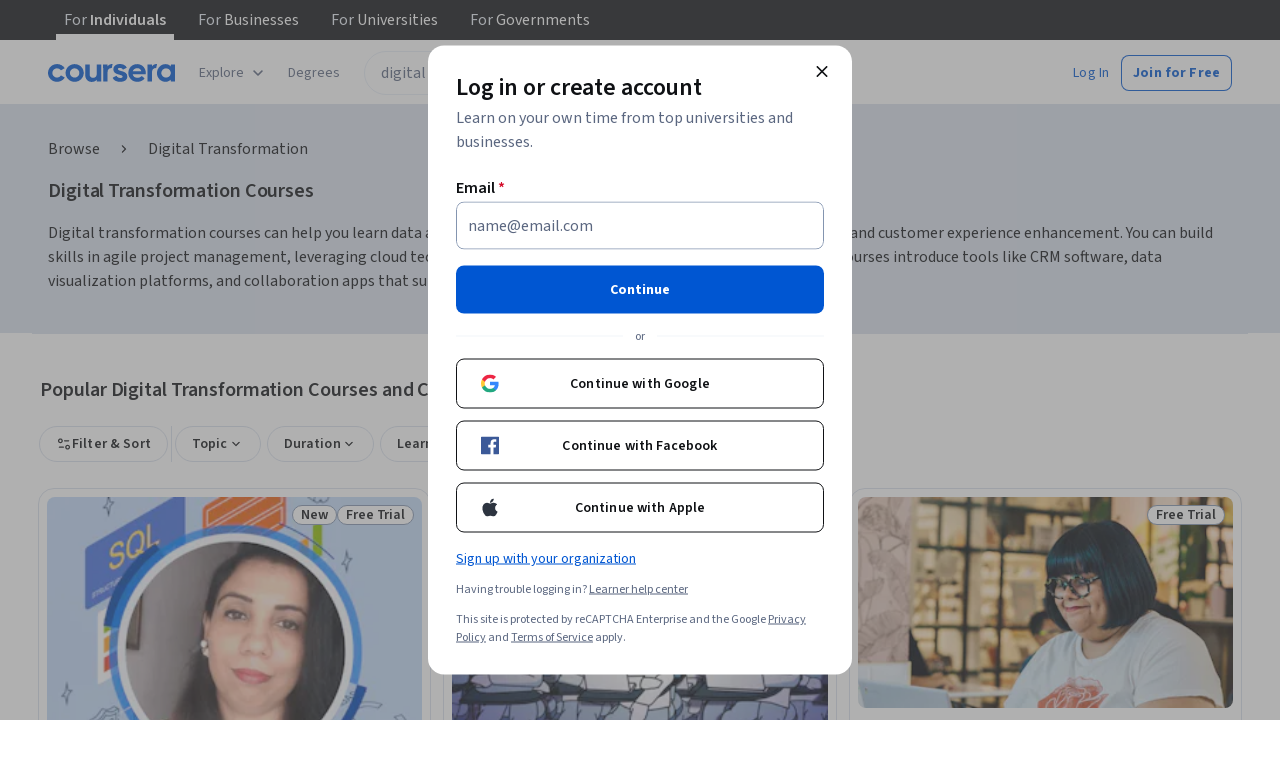

--- FILE ---
content_type: application/javascript
request_url: https://d3njjcbhbojbot.cloudfront.net/webapps/r2-builds/br/seo-entity-page/allStyles.d188e2e518aad84d3a5d.js
body_size: -215
content:
(window.webpackJsonp=window.webpackJsonp||[]).push([["allStyles"],[]]);
//# sourceMappingURL=allStyles.d188e2e518aad84d3a5d.js.map